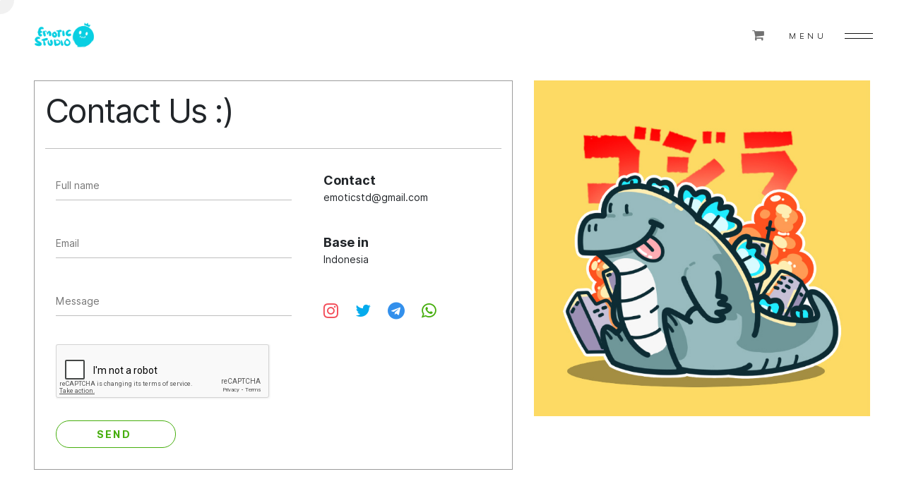

--- FILE ---
content_type: text/html; charset=UTF-8
request_url: https://emoticstd.com/contact
body_size: 3010
content:
<!DOCTYPE html>
<html lang="en">
	<head>
		<meta charset="UTF-8">

		<link rel="profile" href="http://gmpg.org/xfn/11">
		<link rel="pingback" href="xmlrpc.php">	
		<meta name="viewport" content="width=device-width, initial-scale=1" />
		<meta name="description" content="Contact">
		<meta name="keywords" content="Contact">
		<meta name="csrf-token" content="4hew6bcfdQTlMK7gRO122IPchYbk3TeSKjqJWBvg" />	
		<title>Contact - emoticstd.com</title>
		
		<meta content="text/html; charset=utf-8" http-equiv="content-type">
		<meta charset="UTF-8">
		<meta content="width=device-width, initial-scale=1, shrink-to-fit=no" name="viewport">
		<meta content="ie=edge" http-equiv="X-UA-Compatible">
		<link href="https://emoticstd.com/assets/front/css/main.bundle.css" rel="stylesheet" type="text/css">
		<link href="https://emoticstd.com/assets/front/css/custom.css?v=381672955" rel="stylesheet" type="text/css">
		<link href="https://emoticstd.com/assets/front/css/mobile.css?v=907081081" rel="stylesheet" type="text/css">
		<link href="https://emoticstd.com/assets/front/css/font-awesome.css" rel="stylesheet" type="text/css">
		<link href="https://fonts.googleapis.com/css2?family=Lexend+Giga&amp;display=swap" rel="stylesheet">
		<link href="https://emoticstd.com/assets/front/images/logo-icon.png" rel="apple-touch-icon" sizes="180x180">
		<link href="https://emoticstd.com/assets/front/images/logo-icon.png" rel="icon" sizes="32x32" type="image/png">
		<link href="https://emoticstd.com/assets/front/images/logo-icon.png" rel="icon" sizes="16x16" type="image/png">
		<link href="https://emoticstd.com/assets/front/images/site.webmanifest" rel="manifest">
		<link href="https://emoticstd.com/assets/front/favicon/safari-pinned-tab.svg" rel="mask-icon">
		<meta content="#999999" name="msapplication-TileColor">
		<meta content="#999999" name="theme-color">
		<link rel="stylesheet" href="//code.jquery.com/ui/1.12.1/themes/smoothness/jquery-ui.css">

        <meta property="og:title" content="Emotic Studio - Our idea is precious!">
        <meta property="og:type" content="website">
        <meta property="og:image" content="https://emoticstd.com/assets/front/images/emotic-logo-white.png">
        <meta property="og:image:type" content="image/jpeg" /> 
        <meta property="og:image:width" content="200" /> 
        <meta property="og:image:height" content="200" />
        <meta property="og:url" content="https://emoticstd.com/">
        <meta property="og:description" content="A creative agency based in Indonesia. We do live art, illustration, twitch panels, NFTs, and everything in between">
        <meta property="og:site_name" content="emoticstd">


		
	</head>

	<body>        
		<header class="fixed-top ">
    <div class="navbar">
        <a class="navbar-brand" href="https://emoticstd.com">
            <img alt="emoticstd" class="default" src="https://emoticstd.com/assets/front/images/emotic-logo-black.png">
            <img alt="emoticstd" class="inverted" src="https://emoticstd.com/assets/front/images/emotic-logo-white.png">
        </a>
        <div style="position: absolute; right: 170px;">
            <a href="https://emoticstd.com/cart">
                <i class="fa fa-shopping-cart f18 color-abu"></i>
                                <sup class="cartku">
                    
                </sup>  
            </a>
        </div>
        <button class="navbar-toggler" data-target="#navbar" data-toggle="collapse" type="button">
            <span class="toggle-label">menu</span>
            <span class="toggle-label-close">close </span>
            <span class="toggle-icon">
                <span class="line"></span>
                <span class="line"></span>
            </span>
        </button>
    </div>
    <ul id="nav">
        
        
        <li class="nav-item active">
            <a class="nav-link" href="https://emoticstd.com/pre-made">Pre Made</a>
        </li>
        <li class="nav-item dropdown">
            <a class="nav-link dropdown-toggle" data-toggle="dropdown" href="#" role="button">sub shop </a>
            <div class="dropdown-menu">
                <a class="nav-link" href="https://emoticstd.com/sub-shop/pejwan">pejwan</a>
                <a class="nav-link" href="https://emoticstd.com/sub-shop/bright">bright</a>
            </div>
        </li>
        
        
        
        <li class="nav-item active">
            <a class="nav-link" href="https://emoticstd.com/contact">contact </a>
        </li>
        <li class="nav-item active">
            <a class="nav-link" href="https://emoticstd.com/member/login">
                                     login                             </a>
        </li>
        <li class="nav-item dropdown">
            <a class="nav-link dropdown-toggle" data-toggle="dropdown" href="#" role="button">language </a>
            <div class="dropdown-menu">
                <span class="dropdown-item bahasaen">english - EN</span>
                <span class="dropdown-item bahasaid">indonesia - ID</span>
            </div>
        </li>
    </ul>
</header>			<main class='mt50'>
	   
		<div class="container-fluid py-6">
            <div class="row">
				<div class="col-md-7 col-12">
					<div class="box p15" style="border: 1px solid #9b9b9b;height: 100%;">
						<h1 class="mt25">Contact Us :) </h1>
						<hr class="mt25" style="border-color:#bfbfbf ">
						<div class="row">
							<div class="col-md-7 col-12">
								<form action="https://emoticstd.com/sendcontact" method="POST" class="formcontact" style="width: 100%">
									<input type="hidden" name="_token" value="4hew6bcfdQTlMK7gRO122IPchYbk3TeSKjqJWBvg">
									<input type="text" name="nama" placeholder="Full name ">
									<input type="email" name="email" placeholder="Email">
									<input type="text" name="message" placeholder="Message ">
									<div class="g-recaptcha" data-sitekey="6Le_EdsaAAAAAHPGSeyNVwaPHzOSSPNIjESkeXSt"></div>
									<input type="submit" value="Send " class="btn btn-success-line btn-round mt30" style="width: 170px">
								</form>
								
							</div>
							<div class="col-md-5 col-12">
								<div class="mt15"></div>
								<b class="f18 mt12">Contact </b><br>
								<span>emoticstd@gmail.com</span> 
								<div class="mt40"></div>
								<b class="f18 mt12">Base in </b><br>
								<span>Indonesia</span>
								<div class="mt50"></div>
								<a target='blank' href="https://www.instagram.com/emoticstudio/"><i class="fa mr20 fa-instagram f24" style='color: #f34c58'></i></a>
								<a target='blank' href="https://twitter.com/emoticstudio"><i class="fa mr20 fa-twitter f24" style='color: #04abed'></i></a>
								<a target='blank' href="https://t.me/emoticstd"><i class="fa mr20 fa-telegram f24"  style='color:rgb(51, 144, 236)'></i></a>
								<a target='blank' href="https://wa.me/+62895400810108"><i class="fa fa-whatsapp f24" style='color:#46ae0d'></i></a>
							</div>
						</div>
					</div>
				</div>
				<div class="col-md-5 col-12">
					<div class="mob mb30"></div>
					<img src="https://emoticstd.com/assets/front/img/contact.png" width="100%">
				</div>
			</div>
        </div>
	</main> 
		<footer class="alt-footer mt150">
    <div class="container">
        <div class="row">
            <div class="col-sm-3 text-left des">
                <div class="social">
                    <a class="trigger" href="#">Follow</a>
                    <ul class="social-nav">
                        <li>
                            <a href="https://www.instagram.com/emoticstudio/">Instagram</a>
                        </li>
                        <li>
                            <a href="https://twitter.com/emoticstudio">Twitter</a>
                        </li>
                        <li>
                            <a href="https://www.youtube.com/channel/UCZpdmA7DZeNHALArf-yCeFA">youtube</a>
                        </li>
                        <li>
                            <a href="https://www.behance.net/emotic-studio">behance</a>
                        </li>
                    </ul>
                </div>
            </div>
            <div class="col-sm-3 text-center mob">
                <div class="social">
                    <a class="trigger" href="#">Follow</a>
                    <ul class="social-nav mob">
                        <li>
                            <a href="https://www.instagram.com/emoticstudio/">Instagram</a>
                        </li>
                        <li>
                            <a href="https://twitter.com/emoticstudio">Twitter</a>
                        </li>
                        <li>
                            <a href="https://www.youtube.com/channel/UCZpdmA7DZeNHALArf-yCeFA">youtube</a>
                        </li>
                        <li>
                            <a href="https://www.behance.net/emotic-studio">behance</a>
                        </li>
                    </ul>
                </div>
            </div>
            <div class="col-sm-6 copy text-center">
                2020 &copy; Nikuta. All rights reserved
            </div>
            <div class="col-sm-3 text-right">
                <div id="back-top" class="backtop-shown"></div>
            </div>
        </div>
    </div>
</footer> 		
	</body>

		
	<script src="https://emoticstd.com/assets/front/js/main.bundle.js"></script>
	<script src="https://ajax.googleapis.com/ajax/libs/jquery/1/jquery.min.js"></script>
	<script>
		$(document).ready(function () {
			$("#sort").change(function (e) { 
				$(".find").html('');
				var sort     = 'sort=';
                var url     = window.location.pathname;
                if($('#sort').val() !== ''){
                    var sort = "&sortby=" + $('#sort').val();
                }
				$.ajax({
					type: "GET",
					url: "https://emoticstd.com/pre-made/findready",
					data: {
						id	:	$(this).val(),
						sortby  : $(this).val()
					},
					success: function(htmlku) {
						$(".find").html(htmlku.data);
						window.history.pushState("object or string", "Title", url+"?"+sort);
					}
				});
			});
		});
		$("#back-top").click(function () {
			$("html, body").animate({scrollTop: 0}, 1000);
		});
		$('.bahasaid').on('click',function() {
			var data = 'id';
			//alert(id);
			$.ajax({
				type: "GET",
				url: "https://emoticstd.com/bahasaid",
				data: {id:data},
				success: function(html) {
					// alert('asasas');
					location.reload();
				}
			});
		});
		$('.bahasaen').on('click',function() {
			var data = 'en';
			//alert(id);
			$.ajax({
				type: "GET",
				url: "https://emoticstd.com/bahasaen",
				data: {id:data},
				success: function(html) {
					// alert('asasas');
					location.reload();
				}
			});
		});
	</script>
    <script src="https://www.google.com/recaptcha/api.js" async defer></script>
<script>
    $(document).ready(function () {
       $(".ajax-notif").delay(5000).fadeOut();  
    });
</script>
</html>



--- FILE ---
content_type: text/html; charset=utf-8
request_url: https://www.google.com/recaptcha/api2/anchor?ar=1&k=6Le_EdsaAAAAAHPGSeyNVwaPHzOSSPNIjESkeXSt&co=aHR0cHM6Ly9lbW90aWNzdGQuY29tOjQ0Mw..&hl=en&v=N67nZn4AqZkNcbeMu4prBgzg&size=normal&anchor-ms=20000&execute-ms=30000&cb=849gjv5yfd7h
body_size: 49400
content:
<!DOCTYPE HTML><html dir="ltr" lang="en"><head><meta http-equiv="Content-Type" content="text/html; charset=UTF-8">
<meta http-equiv="X-UA-Compatible" content="IE=edge">
<title>reCAPTCHA</title>
<style type="text/css">
/* cyrillic-ext */
@font-face {
  font-family: 'Roboto';
  font-style: normal;
  font-weight: 400;
  font-stretch: 100%;
  src: url(//fonts.gstatic.com/s/roboto/v48/KFO7CnqEu92Fr1ME7kSn66aGLdTylUAMa3GUBHMdazTgWw.woff2) format('woff2');
  unicode-range: U+0460-052F, U+1C80-1C8A, U+20B4, U+2DE0-2DFF, U+A640-A69F, U+FE2E-FE2F;
}
/* cyrillic */
@font-face {
  font-family: 'Roboto';
  font-style: normal;
  font-weight: 400;
  font-stretch: 100%;
  src: url(//fonts.gstatic.com/s/roboto/v48/KFO7CnqEu92Fr1ME7kSn66aGLdTylUAMa3iUBHMdazTgWw.woff2) format('woff2');
  unicode-range: U+0301, U+0400-045F, U+0490-0491, U+04B0-04B1, U+2116;
}
/* greek-ext */
@font-face {
  font-family: 'Roboto';
  font-style: normal;
  font-weight: 400;
  font-stretch: 100%;
  src: url(//fonts.gstatic.com/s/roboto/v48/KFO7CnqEu92Fr1ME7kSn66aGLdTylUAMa3CUBHMdazTgWw.woff2) format('woff2');
  unicode-range: U+1F00-1FFF;
}
/* greek */
@font-face {
  font-family: 'Roboto';
  font-style: normal;
  font-weight: 400;
  font-stretch: 100%;
  src: url(//fonts.gstatic.com/s/roboto/v48/KFO7CnqEu92Fr1ME7kSn66aGLdTylUAMa3-UBHMdazTgWw.woff2) format('woff2');
  unicode-range: U+0370-0377, U+037A-037F, U+0384-038A, U+038C, U+038E-03A1, U+03A3-03FF;
}
/* math */
@font-face {
  font-family: 'Roboto';
  font-style: normal;
  font-weight: 400;
  font-stretch: 100%;
  src: url(//fonts.gstatic.com/s/roboto/v48/KFO7CnqEu92Fr1ME7kSn66aGLdTylUAMawCUBHMdazTgWw.woff2) format('woff2');
  unicode-range: U+0302-0303, U+0305, U+0307-0308, U+0310, U+0312, U+0315, U+031A, U+0326-0327, U+032C, U+032F-0330, U+0332-0333, U+0338, U+033A, U+0346, U+034D, U+0391-03A1, U+03A3-03A9, U+03B1-03C9, U+03D1, U+03D5-03D6, U+03F0-03F1, U+03F4-03F5, U+2016-2017, U+2034-2038, U+203C, U+2040, U+2043, U+2047, U+2050, U+2057, U+205F, U+2070-2071, U+2074-208E, U+2090-209C, U+20D0-20DC, U+20E1, U+20E5-20EF, U+2100-2112, U+2114-2115, U+2117-2121, U+2123-214F, U+2190, U+2192, U+2194-21AE, U+21B0-21E5, U+21F1-21F2, U+21F4-2211, U+2213-2214, U+2216-22FF, U+2308-230B, U+2310, U+2319, U+231C-2321, U+2336-237A, U+237C, U+2395, U+239B-23B7, U+23D0, U+23DC-23E1, U+2474-2475, U+25AF, U+25B3, U+25B7, U+25BD, U+25C1, U+25CA, U+25CC, U+25FB, U+266D-266F, U+27C0-27FF, U+2900-2AFF, U+2B0E-2B11, U+2B30-2B4C, U+2BFE, U+3030, U+FF5B, U+FF5D, U+1D400-1D7FF, U+1EE00-1EEFF;
}
/* symbols */
@font-face {
  font-family: 'Roboto';
  font-style: normal;
  font-weight: 400;
  font-stretch: 100%;
  src: url(//fonts.gstatic.com/s/roboto/v48/KFO7CnqEu92Fr1ME7kSn66aGLdTylUAMaxKUBHMdazTgWw.woff2) format('woff2');
  unicode-range: U+0001-000C, U+000E-001F, U+007F-009F, U+20DD-20E0, U+20E2-20E4, U+2150-218F, U+2190, U+2192, U+2194-2199, U+21AF, U+21E6-21F0, U+21F3, U+2218-2219, U+2299, U+22C4-22C6, U+2300-243F, U+2440-244A, U+2460-24FF, U+25A0-27BF, U+2800-28FF, U+2921-2922, U+2981, U+29BF, U+29EB, U+2B00-2BFF, U+4DC0-4DFF, U+FFF9-FFFB, U+10140-1018E, U+10190-1019C, U+101A0, U+101D0-101FD, U+102E0-102FB, U+10E60-10E7E, U+1D2C0-1D2D3, U+1D2E0-1D37F, U+1F000-1F0FF, U+1F100-1F1AD, U+1F1E6-1F1FF, U+1F30D-1F30F, U+1F315, U+1F31C, U+1F31E, U+1F320-1F32C, U+1F336, U+1F378, U+1F37D, U+1F382, U+1F393-1F39F, U+1F3A7-1F3A8, U+1F3AC-1F3AF, U+1F3C2, U+1F3C4-1F3C6, U+1F3CA-1F3CE, U+1F3D4-1F3E0, U+1F3ED, U+1F3F1-1F3F3, U+1F3F5-1F3F7, U+1F408, U+1F415, U+1F41F, U+1F426, U+1F43F, U+1F441-1F442, U+1F444, U+1F446-1F449, U+1F44C-1F44E, U+1F453, U+1F46A, U+1F47D, U+1F4A3, U+1F4B0, U+1F4B3, U+1F4B9, U+1F4BB, U+1F4BF, U+1F4C8-1F4CB, U+1F4D6, U+1F4DA, U+1F4DF, U+1F4E3-1F4E6, U+1F4EA-1F4ED, U+1F4F7, U+1F4F9-1F4FB, U+1F4FD-1F4FE, U+1F503, U+1F507-1F50B, U+1F50D, U+1F512-1F513, U+1F53E-1F54A, U+1F54F-1F5FA, U+1F610, U+1F650-1F67F, U+1F687, U+1F68D, U+1F691, U+1F694, U+1F698, U+1F6AD, U+1F6B2, U+1F6B9-1F6BA, U+1F6BC, U+1F6C6-1F6CF, U+1F6D3-1F6D7, U+1F6E0-1F6EA, U+1F6F0-1F6F3, U+1F6F7-1F6FC, U+1F700-1F7FF, U+1F800-1F80B, U+1F810-1F847, U+1F850-1F859, U+1F860-1F887, U+1F890-1F8AD, U+1F8B0-1F8BB, U+1F8C0-1F8C1, U+1F900-1F90B, U+1F93B, U+1F946, U+1F984, U+1F996, U+1F9E9, U+1FA00-1FA6F, U+1FA70-1FA7C, U+1FA80-1FA89, U+1FA8F-1FAC6, U+1FACE-1FADC, U+1FADF-1FAE9, U+1FAF0-1FAF8, U+1FB00-1FBFF;
}
/* vietnamese */
@font-face {
  font-family: 'Roboto';
  font-style: normal;
  font-weight: 400;
  font-stretch: 100%;
  src: url(//fonts.gstatic.com/s/roboto/v48/KFO7CnqEu92Fr1ME7kSn66aGLdTylUAMa3OUBHMdazTgWw.woff2) format('woff2');
  unicode-range: U+0102-0103, U+0110-0111, U+0128-0129, U+0168-0169, U+01A0-01A1, U+01AF-01B0, U+0300-0301, U+0303-0304, U+0308-0309, U+0323, U+0329, U+1EA0-1EF9, U+20AB;
}
/* latin-ext */
@font-face {
  font-family: 'Roboto';
  font-style: normal;
  font-weight: 400;
  font-stretch: 100%;
  src: url(//fonts.gstatic.com/s/roboto/v48/KFO7CnqEu92Fr1ME7kSn66aGLdTylUAMa3KUBHMdazTgWw.woff2) format('woff2');
  unicode-range: U+0100-02BA, U+02BD-02C5, U+02C7-02CC, U+02CE-02D7, U+02DD-02FF, U+0304, U+0308, U+0329, U+1D00-1DBF, U+1E00-1E9F, U+1EF2-1EFF, U+2020, U+20A0-20AB, U+20AD-20C0, U+2113, U+2C60-2C7F, U+A720-A7FF;
}
/* latin */
@font-face {
  font-family: 'Roboto';
  font-style: normal;
  font-weight: 400;
  font-stretch: 100%;
  src: url(//fonts.gstatic.com/s/roboto/v48/KFO7CnqEu92Fr1ME7kSn66aGLdTylUAMa3yUBHMdazQ.woff2) format('woff2');
  unicode-range: U+0000-00FF, U+0131, U+0152-0153, U+02BB-02BC, U+02C6, U+02DA, U+02DC, U+0304, U+0308, U+0329, U+2000-206F, U+20AC, U+2122, U+2191, U+2193, U+2212, U+2215, U+FEFF, U+FFFD;
}
/* cyrillic-ext */
@font-face {
  font-family: 'Roboto';
  font-style: normal;
  font-weight: 500;
  font-stretch: 100%;
  src: url(//fonts.gstatic.com/s/roboto/v48/KFO7CnqEu92Fr1ME7kSn66aGLdTylUAMa3GUBHMdazTgWw.woff2) format('woff2');
  unicode-range: U+0460-052F, U+1C80-1C8A, U+20B4, U+2DE0-2DFF, U+A640-A69F, U+FE2E-FE2F;
}
/* cyrillic */
@font-face {
  font-family: 'Roboto';
  font-style: normal;
  font-weight: 500;
  font-stretch: 100%;
  src: url(//fonts.gstatic.com/s/roboto/v48/KFO7CnqEu92Fr1ME7kSn66aGLdTylUAMa3iUBHMdazTgWw.woff2) format('woff2');
  unicode-range: U+0301, U+0400-045F, U+0490-0491, U+04B0-04B1, U+2116;
}
/* greek-ext */
@font-face {
  font-family: 'Roboto';
  font-style: normal;
  font-weight: 500;
  font-stretch: 100%;
  src: url(//fonts.gstatic.com/s/roboto/v48/KFO7CnqEu92Fr1ME7kSn66aGLdTylUAMa3CUBHMdazTgWw.woff2) format('woff2');
  unicode-range: U+1F00-1FFF;
}
/* greek */
@font-face {
  font-family: 'Roboto';
  font-style: normal;
  font-weight: 500;
  font-stretch: 100%;
  src: url(//fonts.gstatic.com/s/roboto/v48/KFO7CnqEu92Fr1ME7kSn66aGLdTylUAMa3-UBHMdazTgWw.woff2) format('woff2');
  unicode-range: U+0370-0377, U+037A-037F, U+0384-038A, U+038C, U+038E-03A1, U+03A3-03FF;
}
/* math */
@font-face {
  font-family: 'Roboto';
  font-style: normal;
  font-weight: 500;
  font-stretch: 100%;
  src: url(//fonts.gstatic.com/s/roboto/v48/KFO7CnqEu92Fr1ME7kSn66aGLdTylUAMawCUBHMdazTgWw.woff2) format('woff2');
  unicode-range: U+0302-0303, U+0305, U+0307-0308, U+0310, U+0312, U+0315, U+031A, U+0326-0327, U+032C, U+032F-0330, U+0332-0333, U+0338, U+033A, U+0346, U+034D, U+0391-03A1, U+03A3-03A9, U+03B1-03C9, U+03D1, U+03D5-03D6, U+03F0-03F1, U+03F4-03F5, U+2016-2017, U+2034-2038, U+203C, U+2040, U+2043, U+2047, U+2050, U+2057, U+205F, U+2070-2071, U+2074-208E, U+2090-209C, U+20D0-20DC, U+20E1, U+20E5-20EF, U+2100-2112, U+2114-2115, U+2117-2121, U+2123-214F, U+2190, U+2192, U+2194-21AE, U+21B0-21E5, U+21F1-21F2, U+21F4-2211, U+2213-2214, U+2216-22FF, U+2308-230B, U+2310, U+2319, U+231C-2321, U+2336-237A, U+237C, U+2395, U+239B-23B7, U+23D0, U+23DC-23E1, U+2474-2475, U+25AF, U+25B3, U+25B7, U+25BD, U+25C1, U+25CA, U+25CC, U+25FB, U+266D-266F, U+27C0-27FF, U+2900-2AFF, U+2B0E-2B11, U+2B30-2B4C, U+2BFE, U+3030, U+FF5B, U+FF5D, U+1D400-1D7FF, U+1EE00-1EEFF;
}
/* symbols */
@font-face {
  font-family: 'Roboto';
  font-style: normal;
  font-weight: 500;
  font-stretch: 100%;
  src: url(//fonts.gstatic.com/s/roboto/v48/KFO7CnqEu92Fr1ME7kSn66aGLdTylUAMaxKUBHMdazTgWw.woff2) format('woff2');
  unicode-range: U+0001-000C, U+000E-001F, U+007F-009F, U+20DD-20E0, U+20E2-20E4, U+2150-218F, U+2190, U+2192, U+2194-2199, U+21AF, U+21E6-21F0, U+21F3, U+2218-2219, U+2299, U+22C4-22C6, U+2300-243F, U+2440-244A, U+2460-24FF, U+25A0-27BF, U+2800-28FF, U+2921-2922, U+2981, U+29BF, U+29EB, U+2B00-2BFF, U+4DC0-4DFF, U+FFF9-FFFB, U+10140-1018E, U+10190-1019C, U+101A0, U+101D0-101FD, U+102E0-102FB, U+10E60-10E7E, U+1D2C0-1D2D3, U+1D2E0-1D37F, U+1F000-1F0FF, U+1F100-1F1AD, U+1F1E6-1F1FF, U+1F30D-1F30F, U+1F315, U+1F31C, U+1F31E, U+1F320-1F32C, U+1F336, U+1F378, U+1F37D, U+1F382, U+1F393-1F39F, U+1F3A7-1F3A8, U+1F3AC-1F3AF, U+1F3C2, U+1F3C4-1F3C6, U+1F3CA-1F3CE, U+1F3D4-1F3E0, U+1F3ED, U+1F3F1-1F3F3, U+1F3F5-1F3F7, U+1F408, U+1F415, U+1F41F, U+1F426, U+1F43F, U+1F441-1F442, U+1F444, U+1F446-1F449, U+1F44C-1F44E, U+1F453, U+1F46A, U+1F47D, U+1F4A3, U+1F4B0, U+1F4B3, U+1F4B9, U+1F4BB, U+1F4BF, U+1F4C8-1F4CB, U+1F4D6, U+1F4DA, U+1F4DF, U+1F4E3-1F4E6, U+1F4EA-1F4ED, U+1F4F7, U+1F4F9-1F4FB, U+1F4FD-1F4FE, U+1F503, U+1F507-1F50B, U+1F50D, U+1F512-1F513, U+1F53E-1F54A, U+1F54F-1F5FA, U+1F610, U+1F650-1F67F, U+1F687, U+1F68D, U+1F691, U+1F694, U+1F698, U+1F6AD, U+1F6B2, U+1F6B9-1F6BA, U+1F6BC, U+1F6C6-1F6CF, U+1F6D3-1F6D7, U+1F6E0-1F6EA, U+1F6F0-1F6F3, U+1F6F7-1F6FC, U+1F700-1F7FF, U+1F800-1F80B, U+1F810-1F847, U+1F850-1F859, U+1F860-1F887, U+1F890-1F8AD, U+1F8B0-1F8BB, U+1F8C0-1F8C1, U+1F900-1F90B, U+1F93B, U+1F946, U+1F984, U+1F996, U+1F9E9, U+1FA00-1FA6F, U+1FA70-1FA7C, U+1FA80-1FA89, U+1FA8F-1FAC6, U+1FACE-1FADC, U+1FADF-1FAE9, U+1FAF0-1FAF8, U+1FB00-1FBFF;
}
/* vietnamese */
@font-face {
  font-family: 'Roboto';
  font-style: normal;
  font-weight: 500;
  font-stretch: 100%;
  src: url(//fonts.gstatic.com/s/roboto/v48/KFO7CnqEu92Fr1ME7kSn66aGLdTylUAMa3OUBHMdazTgWw.woff2) format('woff2');
  unicode-range: U+0102-0103, U+0110-0111, U+0128-0129, U+0168-0169, U+01A0-01A1, U+01AF-01B0, U+0300-0301, U+0303-0304, U+0308-0309, U+0323, U+0329, U+1EA0-1EF9, U+20AB;
}
/* latin-ext */
@font-face {
  font-family: 'Roboto';
  font-style: normal;
  font-weight: 500;
  font-stretch: 100%;
  src: url(//fonts.gstatic.com/s/roboto/v48/KFO7CnqEu92Fr1ME7kSn66aGLdTylUAMa3KUBHMdazTgWw.woff2) format('woff2');
  unicode-range: U+0100-02BA, U+02BD-02C5, U+02C7-02CC, U+02CE-02D7, U+02DD-02FF, U+0304, U+0308, U+0329, U+1D00-1DBF, U+1E00-1E9F, U+1EF2-1EFF, U+2020, U+20A0-20AB, U+20AD-20C0, U+2113, U+2C60-2C7F, U+A720-A7FF;
}
/* latin */
@font-face {
  font-family: 'Roboto';
  font-style: normal;
  font-weight: 500;
  font-stretch: 100%;
  src: url(//fonts.gstatic.com/s/roboto/v48/KFO7CnqEu92Fr1ME7kSn66aGLdTylUAMa3yUBHMdazQ.woff2) format('woff2');
  unicode-range: U+0000-00FF, U+0131, U+0152-0153, U+02BB-02BC, U+02C6, U+02DA, U+02DC, U+0304, U+0308, U+0329, U+2000-206F, U+20AC, U+2122, U+2191, U+2193, U+2212, U+2215, U+FEFF, U+FFFD;
}
/* cyrillic-ext */
@font-face {
  font-family: 'Roboto';
  font-style: normal;
  font-weight: 900;
  font-stretch: 100%;
  src: url(//fonts.gstatic.com/s/roboto/v48/KFO7CnqEu92Fr1ME7kSn66aGLdTylUAMa3GUBHMdazTgWw.woff2) format('woff2');
  unicode-range: U+0460-052F, U+1C80-1C8A, U+20B4, U+2DE0-2DFF, U+A640-A69F, U+FE2E-FE2F;
}
/* cyrillic */
@font-face {
  font-family: 'Roboto';
  font-style: normal;
  font-weight: 900;
  font-stretch: 100%;
  src: url(//fonts.gstatic.com/s/roboto/v48/KFO7CnqEu92Fr1ME7kSn66aGLdTylUAMa3iUBHMdazTgWw.woff2) format('woff2');
  unicode-range: U+0301, U+0400-045F, U+0490-0491, U+04B0-04B1, U+2116;
}
/* greek-ext */
@font-face {
  font-family: 'Roboto';
  font-style: normal;
  font-weight: 900;
  font-stretch: 100%;
  src: url(//fonts.gstatic.com/s/roboto/v48/KFO7CnqEu92Fr1ME7kSn66aGLdTylUAMa3CUBHMdazTgWw.woff2) format('woff2');
  unicode-range: U+1F00-1FFF;
}
/* greek */
@font-face {
  font-family: 'Roboto';
  font-style: normal;
  font-weight: 900;
  font-stretch: 100%;
  src: url(//fonts.gstatic.com/s/roboto/v48/KFO7CnqEu92Fr1ME7kSn66aGLdTylUAMa3-UBHMdazTgWw.woff2) format('woff2');
  unicode-range: U+0370-0377, U+037A-037F, U+0384-038A, U+038C, U+038E-03A1, U+03A3-03FF;
}
/* math */
@font-face {
  font-family: 'Roboto';
  font-style: normal;
  font-weight: 900;
  font-stretch: 100%;
  src: url(//fonts.gstatic.com/s/roboto/v48/KFO7CnqEu92Fr1ME7kSn66aGLdTylUAMawCUBHMdazTgWw.woff2) format('woff2');
  unicode-range: U+0302-0303, U+0305, U+0307-0308, U+0310, U+0312, U+0315, U+031A, U+0326-0327, U+032C, U+032F-0330, U+0332-0333, U+0338, U+033A, U+0346, U+034D, U+0391-03A1, U+03A3-03A9, U+03B1-03C9, U+03D1, U+03D5-03D6, U+03F0-03F1, U+03F4-03F5, U+2016-2017, U+2034-2038, U+203C, U+2040, U+2043, U+2047, U+2050, U+2057, U+205F, U+2070-2071, U+2074-208E, U+2090-209C, U+20D0-20DC, U+20E1, U+20E5-20EF, U+2100-2112, U+2114-2115, U+2117-2121, U+2123-214F, U+2190, U+2192, U+2194-21AE, U+21B0-21E5, U+21F1-21F2, U+21F4-2211, U+2213-2214, U+2216-22FF, U+2308-230B, U+2310, U+2319, U+231C-2321, U+2336-237A, U+237C, U+2395, U+239B-23B7, U+23D0, U+23DC-23E1, U+2474-2475, U+25AF, U+25B3, U+25B7, U+25BD, U+25C1, U+25CA, U+25CC, U+25FB, U+266D-266F, U+27C0-27FF, U+2900-2AFF, U+2B0E-2B11, U+2B30-2B4C, U+2BFE, U+3030, U+FF5B, U+FF5D, U+1D400-1D7FF, U+1EE00-1EEFF;
}
/* symbols */
@font-face {
  font-family: 'Roboto';
  font-style: normal;
  font-weight: 900;
  font-stretch: 100%;
  src: url(//fonts.gstatic.com/s/roboto/v48/KFO7CnqEu92Fr1ME7kSn66aGLdTylUAMaxKUBHMdazTgWw.woff2) format('woff2');
  unicode-range: U+0001-000C, U+000E-001F, U+007F-009F, U+20DD-20E0, U+20E2-20E4, U+2150-218F, U+2190, U+2192, U+2194-2199, U+21AF, U+21E6-21F0, U+21F3, U+2218-2219, U+2299, U+22C4-22C6, U+2300-243F, U+2440-244A, U+2460-24FF, U+25A0-27BF, U+2800-28FF, U+2921-2922, U+2981, U+29BF, U+29EB, U+2B00-2BFF, U+4DC0-4DFF, U+FFF9-FFFB, U+10140-1018E, U+10190-1019C, U+101A0, U+101D0-101FD, U+102E0-102FB, U+10E60-10E7E, U+1D2C0-1D2D3, U+1D2E0-1D37F, U+1F000-1F0FF, U+1F100-1F1AD, U+1F1E6-1F1FF, U+1F30D-1F30F, U+1F315, U+1F31C, U+1F31E, U+1F320-1F32C, U+1F336, U+1F378, U+1F37D, U+1F382, U+1F393-1F39F, U+1F3A7-1F3A8, U+1F3AC-1F3AF, U+1F3C2, U+1F3C4-1F3C6, U+1F3CA-1F3CE, U+1F3D4-1F3E0, U+1F3ED, U+1F3F1-1F3F3, U+1F3F5-1F3F7, U+1F408, U+1F415, U+1F41F, U+1F426, U+1F43F, U+1F441-1F442, U+1F444, U+1F446-1F449, U+1F44C-1F44E, U+1F453, U+1F46A, U+1F47D, U+1F4A3, U+1F4B0, U+1F4B3, U+1F4B9, U+1F4BB, U+1F4BF, U+1F4C8-1F4CB, U+1F4D6, U+1F4DA, U+1F4DF, U+1F4E3-1F4E6, U+1F4EA-1F4ED, U+1F4F7, U+1F4F9-1F4FB, U+1F4FD-1F4FE, U+1F503, U+1F507-1F50B, U+1F50D, U+1F512-1F513, U+1F53E-1F54A, U+1F54F-1F5FA, U+1F610, U+1F650-1F67F, U+1F687, U+1F68D, U+1F691, U+1F694, U+1F698, U+1F6AD, U+1F6B2, U+1F6B9-1F6BA, U+1F6BC, U+1F6C6-1F6CF, U+1F6D3-1F6D7, U+1F6E0-1F6EA, U+1F6F0-1F6F3, U+1F6F7-1F6FC, U+1F700-1F7FF, U+1F800-1F80B, U+1F810-1F847, U+1F850-1F859, U+1F860-1F887, U+1F890-1F8AD, U+1F8B0-1F8BB, U+1F8C0-1F8C1, U+1F900-1F90B, U+1F93B, U+1F946, U+1F984, U+1F996, U+1F9E9, U+1FA00-1FA6F, U+1FA70-1FA7C, U+1FA80-1FA89, U+1FA8F-1FAC6, U+1FACE-1FADC, U+1FADF-1FAE9, U+1FAF0-1FAF8, U+1FB00-1FBFF;
}
/* vietnamese */
@font-face {
  font-family: 'Roboto';
  font-style: normal;
  font-weight: 900;
  font-stretch: 100%;
  src: url(//fonts.gstatic.com/s/roboto/v48/KFO7CnqEu92Fr1ME7kSn66aGLdTylUAMa3OUBHMdazTgWw.woff2) format('woff2');
  unicode-range: U+0102-0103, U+0110-0111, U+0128-0129, U+0168-0169, U+01A0-01A1, U+01AF-01B0, U+0300-0301, U+0303-0304, U+0308-0309, U+0323, U+0329, U+1EA0-1EF9, U+20AB;
}
/* latin-ext */
@font-face {
  font-family: 'Roboto';
  font-style: normal;
  font-weight: 900;
  font-stretch: 100%;
  src: url(//fonts.gstatic.com/s/roboto/v48/KFO7CnqEu92Fr1ME7kSn66aGLdTylUAMa3KUBHMdazTgWw.woff2) format('woff2');
  unicode-range: U+0100-02BA, U+02BD-02C5, U+02C7-02CC, U+02CE-02D7, U+02DD-02FF, U+0304, U+0308, U+0329, U+1D00-1DBF, U+1E00-1E9F, U+1EF2-1EFF, U+2020, U+20A0-20AB, U+20AD-20C0, U+2113, U+2C60-2C7F, U+A720-A7FF;
}
/* latin */
@font-face {
  font-family: 'Roboto';
  font-style: normal;
  font-weight: 900;
  font-stretch: 100%;
  src: url(//fonts.gstatic.com/s/roboto/v48/KFO7CnqEu92Fr1ME7kSn66aGLdTylUAMa3yUBHMdazQ.woff2) format('woff2');
  unicode-range: U+0000-00FF, U+0131, U+0152-0153, U+02BB-02BC, U+02C6, U+02DA, U+02DC, U+0304, U+0308, U+0329, U+2000-206F, U+20AC, U+2122, U+2191, U+2193, U+2212, U+2215, U+FEFF, U+FFFD;
}

</style>
<link rel="stylesheet" type="text/css" href="https://www.gstatic.com/recaptcha/releases/N67nZn4AqZkNcbeMu4prBgzg/styles__ltr.css">
<script nonce="gfoXfd6jymRRyurgEsUN3Q" type="text/javascript">window['__recaptcha_api'] = 'https://www.google.com/recaptcha/api2/';</script>
<script type="text/javascript" src="https://www.gstatic.com/recaptcha/releases/N67nZn4AqZkNcbeMu4prBgzg/recaptcha__en.js" nonce="gfoXfd6jymRRyurgEsUN3Q">
      
    </script></head>
<body><div id="rc-anchor-alert" class="rc-anchor-alert"></div>
<input type="hidden" id="recaptcha-token" value="[base64]">
<script type="text/javascript" nonce="gfoXfd6jymRRyurgEsUN3Q">
      recaptcha.anchor.Main.init("[\x22ainput\x22,[\x22bgdata\x22,\x22\x22,\[base64]/[base64]/[base64]/ZyhXLGgpOnEoW04sMjEsbF0sVywwKSxoKSxmYWxzZSxmYWxzZSl9Y2F0Y2goayl7RygzNTgsVyk/[base64]/[base64]/[base64]/[base64]/[base64]/[base64]/[base64]/bmV3IEJbT10oRFswXSk6dz09Mj9uZXcgQltPXShEWzBdLERbMV0pOnc9PTM/bmV3IEJbT10oRFswXSxEWzFdLERbMl0pOnc9PTQ/[base64]/[base64]/[base64]/[base64]/[base64]\\u003d\x22,\[base64]\\u003d\\u003d\x22,\x22wrB8fsOVU8K0YAzDuCQpw7ZCw6jDnMK1McOQSRcdw43CsGlRw7/DuMO0wpjCsHklbCfCkMKgw7hwEHhDL8KRGiZ9w5h/wqYnQ13DrsOtHcO3woNjw7VUwpsrw4lEwpoDw7fCs1zCknsuJcOkGxcGXcOSJcObDxHCgQsfMGNkARo7LMKgwo1kw7UuwoHDksOBMcK7KMOPw4TCmcOJUWDDkMKPw6/DsB4qwrl4w7/Cu8KFCMKwAMOnCxZqwpV+S8OpKGEHwrzDuCbDqlZXwqR+PAbDvsKHNVZxHBPDlsOYwocrO8Kiw4/CiMOfw6jDkxMKWH3CnMKEwobDgVAcwp3DvsOnwqADwrvDvMKywpLCs8K8dxouwrLComXDpl4ewp/CmcKXwoUbMsKXw7dSPcKOwpQ4LsKLwoLCu8KyeMOAC8Kww4fCi1TDv8KTw5ETecOfE8KxYsOMw7zCmcONGcOcfRbDrhwyw6BRw4/DtsOlNcOcDsO9NsOzK28IZR3CqRbCj8KxGT55w7kxw5fDr01jOzPCigV4W8O/McO1w6TDpMORwp3CmxrCkXrDsmtuw4nCmRPCsMO8wo7DthvDu8KzwqNGw7d6w6Mew6QNDTvCvCHDkWczw5TCrz5SD8OCwqUwwq5dFsKLw5jCksOWLsKKwozDph3CnDrCgibDusKXNTUTwqdvSUc6wqDDslM1BgvClsK/D8KHCHXDosOUdMOzTMK2QFvDojXCn8OXeVskWsOOY8KlwrfDr2/Dm0EDwrrDu8OZY8Oxw6/CgUfDmcO+w4/DsMKQHsOawrXDsT5xw7RiF8K9w5fDiXNsfX3Dpj9Tw7/Cs8K2YsOlw63Dt8KOGMK3w4BvXMOXfsKkMcKLFHIwwpp3wq9uwoZowofDllJcwqhBQ3DCmlwewpDDhMOEHzgBb0JdRzLDr8OUwq3DshRmw7cwMi5tElt8wq0tcUw2MU8hFF/CqBpdw7nDpD7CucK7w6jCsmJrBWEmwoDDpFHCusO7w4pDw6JNw7PDgcKUwpMRVhzCl8KBwrY7wpRVwrTCrcKWw7vDrnFHTQRuw7x/FW4xeQfDu8K+wr92VWdHfVcvwq/CglDDp1HDoi7CqB3Dh8KpTgUxw5XDqjpww6HCm8OlHCvDi8O1dsKvwoJOfsKsw6RtJgDDoEjDk2LDhH1Zwq1xw581QcKhw60rwo5RESFGw6XCpDfDnFU6w7J5dDjCocKPYictwq0iX8OuUsOuwr/DncKNd0xIwoURwpwcF8OJw7EJOMKxw6JBdMKBwrdtecOGwrIlG8KiBMOZGsKpKsODacOiBD/CpMK8w6phwqHDtB7Cin3ClsKHwo8JdWgvM1fClcOwwp7DmCTCiMKnbMK5JTUMeMKUwoNQLsODwo0IeMOPwoVPWcO1KsO6w4cLPcKZNsOAwqPCiVBiw4gIdnfDp0PCtcKpwq/DglkFHDjDs8Oawp4tw67CvsOJw7jDqEPCrBsDIFksPcOAwrp7XMO7w4PChsKLXsK/HcKWwqw9wo/DvkjCtcKnRXUhCDvDiMKzB8OLwrrDo8KCT1TDrjDDl39Bw5PCoMOzw5ojwpPCu17DnlTDpSUcYWsaIMK+dMO7ZMOBw4EQwpcXJjLDukMnw61sCkTCusOTw55ZWsKfwr8vMm5gwqR5w6AvQcO2az3DvWx2YcORLBM/UsKMwo4Pw5XCn8OUfhXDmz/DgQnCpcOJFT3CqMOIw7rDhn3CiMOFwo/[base64]/CucK/cMKew4hVVcKnVxFSAFVDwoduw7h4A8O9bXbCqQYBOsOcw6zDp8Kzw7t8GgDDpsKsVFxXdMKtwrrCnsO0w7TDkMOAw5bDj8O9w7DDhmBxYcOqwpwfK38Qw7LCn13DhsOZw4rCocOuTMO5w7/CqsKTwqLDjhggwpx0acO/wo0lwo4HwonCr8OdT0zDklzCkW4LwpIvLcKSwp3DrsO6bsO9w7bCnsKBwq15EDLCk8KnwpbCtcKOalrDu39WwonDpx49w5TChizDolhaZ398XcKNG1llQV/DomLDr8Ojwq/CkMKEUU7CkG3CtBhhcwzCg8KPw4d9w5QCw61Rw7Ypdz7DkSXDiMKBAsKOAsKRamMUwqPCpypUw6nCpinCpsODScK7PhvCsMOOwpLDqcKCw44Hw4zCj8OPwo/CqXNvwpZXNHLDi8K2w4vCtcKYTAgaPzodwqt6UMKmwqV5DMOdwpzDrsO6wpHDpsKjw7dYw5jDgMOSw5xpwo16wobCpR4sfMKFW2NBworDgsOkwpx3w4p/w7rDiwMiaMKLLcO2MmghC1xUKl8udTPCgyHDrCLCr8KCwpE/wr/[base64]/OsKxShvDgMObDSDDgsKjwqnDssOaH8Kew7rDsV/CosO9XsKAwoENAH7DqMOkZ8K+wptVwpQ6w7IZOMOoc3d4w4lWw4kXTcK6w77DpTU0YMKtGQocwq/CssOhwpkvwr0ywrwwwrDDicK+TsOnMsOnwoVewpzCpl/CtsO0FklTQMOYFMKiDW1/[base64]/DuMKzwpjCoFHClMKocxNSQCTCmx/DncO3D8KCRCbCmMKfBnJ2ccOQcwTCucK2N8Orw5JAZHsTw5DDh8KUwpXDgisxw5XDqMK0OcKRDsO7eBPDumx1fhjDjnfCjD/DmjE2wrhqG8Orw6MHPMOeXcOrD8OiwowXA2zDicOHw70NIMO3wrpuwqvCnT11w6HDgzkYf2JfEAzCkMKywrVFwrvCrMO9w7Rkw6HDjmA1w7EiZ8KPQsKpR8KswpPCosKGLT7DkEFKwqwxwp5LwoAgw7txOcOjw7LCkjYOQMOwC0zDl8KNJlPDsFxqUx/DqDHDuUXDt8K/w5xjwq9OLwnDqx47wqXChsOHw6ZqYcK8cBDDoA3Cn8O/w4Q+T8OOw6dDX8Otwq/DoMKkw4jDlsKIwqtfw6QoccORwrITwpPCpTtgPcORw7PCmQImwqrCocO1PxBowrp5wr3Cp8OywpQXBMKmwpMSwrjDjcOLEMOaN8O1w40fIiLCucO4w71NDzbCnEvCgSUaw4TCl0QcwrDCgMOLF8KhFXk1w5vDosKhB2PDvMOkCzXDj2/DvjnCtRA4XsKIEMKMRMOAwpQ/w7QTw6DDjsKUwqjCpwXCh8Opwr4Iw5nDmUTDgl1WKTsNAjbCucKpwoYkLcO5wohbwowwwoEjX8Kfw7TCusOPVikxBcOFwpZDw7TCrzoGGsO2WW3CtcO/L8KUU8Ozw7hswp9gcsOYJ8K5NcOBwprDmMOyw7rDn8OgeizCgMOAw4Y7w6bDigptwrtrw6jDuz08w47CvyBew5/CrsKPOFMBB8KQw69zPULCsEzDtsObw6I7wrXCnQTDjsK7w6BUclgHw4Qnw6rCi8OqecKiwoTCt8K3w5t+woXCmsOGwqQlD8KBwoAQw4PCpSglMSc0w7/[base64]/CtQ7CqMKHwqbCi8KBLCrDgCXChMKmcsOGJF0GKkAyw7HDhsOPwqIcwo9jw71rw5FqJFh0MlIrwqvCiEBEHsOLwq7DuMK5YAfDpsKvUlEtwoJAaMO1w4LDlMOyw4BLGks9wqVfWcKtIRvDhsKBwo0jw4zDvMOEAsO+OMK9dMOOIsKGw7/CucOZwprDnWnCgsORU8OVwpIxH23DkwPCjsOgw4jCjcKBw4DCoWTChMOswocaScO5S8KPXV43w4BGw4Y5eHh3KsOvWjXDnx/Cr8OralDCiT3Dt0sKCcOowqzDmMORwpFNwr9Nw5BBAsOdasKCFMKrw4sSJ8K/woQObAHCl8KHN8Klw6/[base64]/CrSHCi8KUJsOZRcK8w4nDhsKPF8Kawp/DtMK0wq1dUBYow53Cl8K0wrcXS8OwTMKRwqF3esKJwr90wqDCm8OyesOPw5bCtsK7SFDDvAXDncKkw7fCrsKNRVp+OMO0fcOrwrQKwpUiLW1lDylywp3DlGXCmcK/Ij/[base64]/DtsOnwp/[base64]/[base64]/[base64]/Dv8Kow5vCrFAzwpfCs0HDkMO3IsKxwobCqcK7UTvDsWfDusK6SsKVw7/CrWBdwqHDoMOwwr4oMsKvQxzCv8K2SwB9w5zCvEUbW8Oiw4J6RsKLwqVNwocnwpU+wqwUKcKSw4/[base64]/CtMOIDC0JwpHCjzbClUBYwoERwoHCkUA/PTxYwrLDg8KwIsOdUWTCs1vDgcO7woPDt30aE8K+b0LDugfCtsO1wpBgXijCuMKaaSkJDwzChcOxwoFqwpLDg8Ouw7DClcOfwpDCpmnCtUQ2J1tPw7HCgsOnNW7DisOQwqM+wp/Cm8KBwp7CrMO/w7bCp8K2w7HCpcKIEMOBbMKxwprCnnp7w4PCriUtYcKJCABmFMO6w4YNwpNLw4nDnsOkM0R+wrosa8O1wpddw7vDsEjCgmHCi1EVwq/CvXx/w6p7M3XCk1LDnsO8PcKZdz40f8K0ZMO1NUbDqBLCrMKweBfDq8O0wqfCugYpdcOIUMOGw6MDeMOkw7HChTUbwpvCg8OmEDDDvVbCn8Kww5LDmgjDtBYRacKna33DlXbDqcOcw5coS8K+QSMIRsKjwrXCuS/DgMK6GsOWw4/DnsKBwqIjTGzCjGDDmH0Hw6B2w63DhsO7w4XDpsOsw7TDvFtDQsKyJEIUShnCu3oJwojDvXjCr1TCnsObwqp1w6QNMsKWfMKaQ8KswqtoQRXDssKPw4hSX8OfWRDCv8K4wo/[base64]/IBvCkzRnXW/CmnfCsXUGwqVOw47DgMKKw4LDk37DlcKAwrbCmsO1w55SG8OXL8OeEhFeNVAEYsO/[base64]/GsKawrEbG8O0wqPDvsOWw4jDnsK2worCrjvDnBPCt095G1LDmmvCpw7Cv8KkPMKmeFAHEXTCvMO8a3TCrMOOw7fDisOnJTw1wp/DqVHDo8Omw5JJw5twJsK6P8O+QMKbODXDtkbCvMKwHHNiw7VVwq9swqPDiH4VWUsdM8O2w6lDQgnCrcKYWcKeO8OPw5Jnw4PDjyjCiVfClHjDlsKhDcObDy9DRTRAZ8OCEMOiOMKgIXo5wpLCrnXDl8KLbMK1wo7DpsOew6tIF8K7wp/[base64]/[base64]/Cvw7DizvDjcOwegV4wq/DmUfDkT7CqcOxVGk8JcKFwq1tcEnDnsKPwovCtsK+QcK2woUeYF44XQ7DuyTCnMKgTMKJNTLDr19bYcOawotxw5tjwqLCuMOCwr/Cu8K2LcOyWxHDtsOkwpbDv1hhw6sARsK0w75SX8O8ElPDtUzCnxEmEMKdWV7DuMKswprCpjPCuwbCpsKvAUl7wojCggjDmVjCghJdAMKqH8OfCUDDt8KGwo/[base64]/ChxvCgcKLwpfDhMOOFDjDkwkDw7A3wrxow7Fow6YRHsKWLkgrGGjCpcO5w4t1w5VxK8Ozw7Eaw4jDsFjDhMKIKMKBwrrDg8KKJcO5wp/Do8KKA8OmZMKJwovDhsOjwpphw7sUwoDCpXgEwp/[base64]/CsMOow6gtw5JYSsO6T1UeDjdFTF/[base64]/[base64]/CkwYlw5YgTXbCqcOlwrPDtBfCjCXDjChHw47DksKAw7wVw7J5f2DDvcKkwrfDs8OCXMKCIsKEwp1Sw5Y6Lh3DtsK/w47CkwAKblXCt8OnV8O3wqRWwqPCoXh3FcOIHsKLekHCrn0aDk/DvU7DmcO+wpofWcKcHsO+wp1oCMOfKsOnw4TDrmDCpcOIwrcyWMOHFi8OKcK2w7/DvcK/w7zCpXFuw79rwq/CiUU6FjEiw7nCgA/ChXQbSmI3CRR4wqTDqht5Lz1Ub8O6w5Asw7/CuMOtQsO6wp1/NMKuFsKNfENTwrXDoBHCqsKXwpjCm27DpnrDggs/[base64]/CtMOnH8KLB8KhQEstwrdtwrImXRfDuT0uw67CsS/Cv2B4wovDgB/DgltUw7nDgSEBw64Xw53DogrCkjAaw7LCo043PUt1Q3zDiRoJEMOuQmfDusO5a8O0w4FnA8Krw5fDk8OGw6nCijfCvXcnHgw/A0wLwrvDigBDVCzCu1NwwqjCnsOSw6lzD8ODwr3DrGENW8OvFjPCsCbCgh8yw4TCg8O/Ykliw5/Drm7CpsO5GMOMw5Ebwp9Aw41YXMKiG8KMwonDmsKqOBZrw67DvsKBw5Q4VcOCwrjCsxPCosKBw4QPwojDuMKJwqbCu8Kmw4XDmcK7w5J1w4jDmsOJVUxsYsKDwr/DhMOMw5ZVOTsDwoB7QGbCniDDvMO1w7vCrsKoC8KiTAPChkQtwpAAw4dewp7DkCXDqMO8RCvDp0bCvMK9wrLDpAHDim7CgMONwotyHjXCskkSwrhfw7Biw4B/K8OXUl15w73Cn8Ksw7rCmxrCoD7CoE/[base64]/Do8KEw6Y1w5HClsORw5Vow7fCjcKZLwd7wqHCvlXCrEhwfcO5fMKOw57CosK+wqrCmsOmUFLDtsO+YG7DhgJdZUtLwqh1wq8xw43CgMKCwoHDpMKUwqwrcW/[base64]/wofCjsOawoPCiV/[base64]/Csgc2BMKBbk8Owpkkw7DDjsO2V8KoGsOzw55cw5bDoMK5w6PDp1VDHMKywoZ+wqPDtnV1w4HDvRDCn8KpwqdrwrrDtQjDmTtMw4ReEMKuw5bCrVTDkcK+worCqMKEw71XMsKdwpAFMsKTaMKFcMOXwq3DiSRLw5V2WxwjI2hkSS/[base64]/wqDDhWzDmMOjTnVZw4VfVkl/w4vDi8OIw5slwq4nw7xOwqDDtjcldVTCh3Yvc8KwGsK8wqTDphDCnCnCo3oOTMKkwo1LFBvCusOBwpzCvwTCvMO8w7DDp2xdACjDmD/DgMKHwoZpw4PCjWhswq7DihIkw6HDqxttEcKkQ8O4BcKywp8IwqvDusO7b1rDiRLCjm/[base64]/[base64]/w4/Cqhpvw73CvCjDkcOawpPDr8OSw5vCucK1wopCXcKlJznCu8OgH8KPV8KpwpA+wpPDuV4hwozDj1l9w6/Cli5PVCrCi3nCpcOfw7/[base64]/Dv8OEw54pYzkEw4DDkBXChsKDw5QqwrrDjRTDnSdIW0/Dv3XDlmBtHELDknzCssKlwq7CusKnw5sLbsOiUcOMw4zDswLDjAjCnD/CnUTDvEjDqMOrw5Nsw5Fmw4x2SB/CoMO6wpzDtsKUw63CkXzDo8KhwqRWZA9pwpMdw6ENUQDCj8Oaw5UTw6dhEh3Dq8KhasKLZkAHwrB+H3bCtMKtwq/DocOHS1XCnl3CpcO1J8KmIMKzwpLCi8KSG0pfwp3CvsKzJMKAHBPDj2DCv8O3w4AhI3HDpi/CtMOuw6TDnE4tRMOKw4QMw4sAwr8tajBjI0kYw6/[base64]/CgMKNE8KqEcKjw5rDmR1tJMKxwrrDncKqPcOXwosvw7XClhAsw6YYMcK/wo/[base64]/wqRpfMKABktuw4bCjsOhwr/CoRNcYj7CpRxDecKBYEvDjATDoybDu8KrJMKXwozCmMOZc8K8fRvDmcOYwppWw68Kf8O4woXDuhvDqcKnbBZiwo4ew6zCvBzDqnnDozAbw6JJORXCgMOgwrvDrsKwFcOxwrnCsyvDmCVWaATCoCYpa0UiwoDCnsOYdcKbw7UGw67CtHjCr8OUIUXCrsOowr/[base64]/DoMOPw77CtMOtVgbDicKscsO/M8KxAEHDnD/DnMK9w5PClcObw71mwobDkMOfw6LCmsOPXnlPKcKyw5xTw5PCgiFYIz/CrmgvTcK9w6PDtsOEwo9qHsKwZcKAVMOHwrvDvBZGcsOXwpTDhErDuMO8ZiUIwonCvwszP8OhfmbCk8Ogw5onwqJHwofCgjVJw6rDmcOHwqvDvCxCwpzDlcO5IERbwpvCnMKPScOewqBmZwpbw5Epw7rDt2oFwq/[base64]/ChMKVNANxT21sJi3DhFxMw6bDiMO/F8KFTsKcazc3w6MHwoTDo8O0wpl/[base64]/CuQTCnA93LUjCiRc1AgAKKsKZw6rDmRTDm8K7cl8swqZNwpvCv0sgHsKuOR7DijQaw7XDrmEbRsORw5jCnyJUQTTCtsK/RTcKeibCv2AOwpp2w4ooWldEw6wJfsODVcKLPzMkInB5w67DgMKBZ2jDuCYmVQTCg39EZ8KRBcKFw6BWQ3xOw6sNw6XCnz7DtcOlwrJUM37CmcKuD3jCrQkEw4dUJDksKj5YwojDp8O1w6LCmMK+w7rDkB/CvHZRB8OUwpptVcK9G23CnWtZwq3Ct8OAwoXDvcOCw5DDni3CsyPDrsOFwocDw7jCh8O5fGNEcsKmw7DDkn7DuQXCizrDqsKdYk5IMB4bUk8Zw5lUwoJ9wp/CqcKJwpFnw7zDnm7Cm1nDiGsFJ8OqTwVvIsOTFMKRwqfCocKBTklEwqXCucKWwpx1wrDDgMKMdEzDpMKvbwHDgEc/[base64]/[base64]/[base64]/Dsxs/w6NXTsO+TMOGXWfDp8KIwoE+HcKUaTc4SMKhwrRzwojCtQXDpcK/w5ZgBw0Gw6kfFmRMw7gIZcOWAjDDh8KpODfDg8KtFcKuHjbCuxvCsMO4w7bClMKMVyN1w5dywpt2O1RdI8OIA8KJwqrDhsObM3DCjsOWwrwaw541w6NzwqbCmsKpS8OXw4LDvE/DgEjClsKvPsKjHi4Jw4DDiMKnwpTCqQV4wqPCiMKaw6gRM8OKFcOdDsO0fStWY8Orw4vClVUIbMOjbGk4cCjCkSzDk8KaDl1Bw4jDjl5ewpJIOC/DvQEuwrHDmAXCvXRneVxiw43CpGdQUMOwwpogw4zDumcnw7rCnxJSNMOPe8K/JMO2BsOzX0TDsAVHw47ClRDChi53Y8K6w5YFwrTDjcOfR8O+LlDDlcOSQMOQUcK6w7vDhsKzGixlf8OZw6jCpXLCs18KwroTTsKhwqfCiMOTQDwYd8KGw5XDqF5Pb8K/wrXDum7DkMOGw7hHVkNUwoXCjnnCncOnw5ocw5fDosKewovCk00YdzXCmsKND8OZw4TCjsK7w7gGw67CssOtKU7DgMKFQDLCocKCTB/CpyfCg8O4YWvCujXDg8OTw5pFP8K0YsKhBMO1GB7DncKJQsOGEMK2XMKlwovClsKlSDcswpnCt8OMVE7CqMO1RsK8Z8Olw6t8wo1QLMKUw6/DscKza8OfHnDChk/DocKww6gQwokBw6dbw7zCnmbDnVPCkjfDtTjDosOTdcOZw7rCocOkwp3DisOHw7PDklQGdcOnZHfCqgA3w5PCvWJUw5h5PEzCoizCnXPCgsOQesOZLsO1UMOiNCxeAWg7wp9VK8Kww4TCjn0ow7Aiw4LDncKTecOFw4tWw7/CgRzCmTJCLSvDp3DChhMVw7Ziw5d2S1zCgcO4w47CkMKvwpQJw5TDkcKNwrlGw6ZfEcOENcKhD8KJe8Ktw6XCrsO2w73DscK/GlAVDiNTwrzDjMKOVk3CpWQ4OsOUIcKkw57CrcKLQcOlZMKuwqDDh8OwwrnDgcOFFSxvw5xrwodAL8OOA8K/P8KTw6wbBMK7KhTCh23DoMKIwpcsclvDoBDCr8KERsOqb8O0DMOMwrRaDMKHNSx+ZwnDr3XDvcKCw68jKVnDgjBmVjl8dj0FMcO4w7TDrMO/esOkFnoVVRrCmMOHW8KsJ8Kowr5aQsOMwqE+HcKCwpBrKw1WaysYbz9lZsOsbl/CtRnDsi5Uw68CwofClsO2S24vw6IZQMKxwoDCpcKgw5nCtMOPw6nDs8O9LsOzwocGw4DCm1bCgcOca8OWZ8K4dRzDlhZqwqAaKcOxwpHCvxZ/wqkCH8K2AxvCpMOJw4xDwofCukI8w7fCkn12wpvDsRALw5wVw4ZhP03CscOhJMKyw4UKwq/CucKIw6TCh3HDh8K4NcOdw77DoMOFQ8OewrbDsG/CgsKUTXzDqkRZScOEwpnCusKCKhJiwrptwqgtO0MhTMKQwqbDqsKEwq7ClGTCksKKw6pTZTDCjMKMOcKKwpDDrHsJwprChsKowqdxN8Oqwphhb8KANwXDvsOnLybDrU/CiTzDl3/DqMOjw65Ew67DsQIzMmdSwq3Cn3bCqUtYZUIQB8OXXMK1ZHvDjcOYN3YUf2PDo0HDj8OQw68qwpTCjsKawrUBw4gKw5/Ck0bDmsObUlbComPCtU82w4vDgMKUw4dBBsK6w6zDnQIPw5PCusOVwpRWw4XDt3w0AsKQXyLDscOSGMKRw6JlwpsdBCTDucOfIWXCnlxGwrMoYMOpwqPDpDjCjcKwwpJXw7PDrgIRwrwhw5fDm07DmFDDicKyw6PCgQ/[base64]/DgRHDlsO7w6Riwq0DwqfDrsKxO8Kow7lnwrXDvArDtRBIw7XDmQ7DpTDCvcO6KMOOMcORIGI5wqkTwrl1wqfDqjNpUyQfw65Dd8K/DXAkwobDoWsRPDnClMOMaMOywpljw7bCnMONV8Ohw4vDrcK4SSPDvsK8SsOEw7nDlHJswp8aw7TDtMK/TEUKwo/DmRdTwobDn3/Dnml4FSvDvMK2w5HDrAdLwonCg8OLdElZw4zDuCwxwoLCtFQGw7TDg8K0cMK3w6Znw7sOVcObEBbDrMKib8OuQh/DsXBmXjFHBGnChVNkICvDpsOHFw85w5BBw6QTL29vGsO3wqvDuxDCvcO9SCbCjcKQc002wp1qwr5KVsOrMcOjwq9Cw5jDs8ONwoUKwpxWwqJoECPDrXnDosKIIhJOw77Cs27DmMKTwokaJcOOw4zCkk4rZ8KCAG/CtMKbccOPw7kow5d6w5pUw6U8PMOnbQo7wo5sw6nCmsONUHcYw4/CmFkcJMKRw6PCjMO7w5IrVnPCqMKBfcOfBxfDpijDi0fCjcKAOS7DgAzCjlDDvMKMwqTDlUUzIm0jfwokeMKfRMKqw53CiE/DhU0Xw6jCqWVgEEfDgyDDisKPw7XCuFINIcOnwo4lwph1woTDmMObw5Uxe8K2OgFnw4Z7woPCqMO5fxR0exdZw6QEwoE7wpfDmErCg8Ksw5JzDMKgw5TCp23ClEjDlsKKZkvDriFhWCvDgMOAaxENX1/Dl8ObXjplacOZwqVSJsOiwqnClxLDqRZbw4FNYEF8w641YVHDlyLCtAzDqMOkw5DCvBBqLlTCiyNpw6bCgsOBejt/CxDDlxUTb8KpwpXCmWHCnArCjcOFwpzDkh3CsxLCtMOGwoHDucK0ZcOaw6Fack4+YDLCuAXDpTVtw6vDrsKRB0YySMOBw5HCtlrCqSFvwrDDo1teaMKTL3zCrwrDgcK2AcOYCTfDosO/[base64]/Cg8K0w6jDm8K8Z8KJwqHDu3xYMcKzw5jDpMKteMO7w5zCr8OrMcKJwrV6w7E9SjsEDMKVE8Oswrl5wo1nwrw/RTZUfUzCmRbCv8Kgw5ESwrcNwo7CukZgJjHCqQEze8OqPUFMdMKNIMKswoXDhsOow6fDtXskRMO9wpDDocOhRRHCpzQiwpDDpcOwM8KOOEM1w6HCpSc0Rnclw6Zww4YldMOuUMK0NjXCj8KyIWTClsO1CCrChsKXCD8IAQ0nIcK/w4EWAnFdwoRmDDbCi00nCSZDD1o/fh7Di8O4wqLDgMONecO+CEfCqzzDjMKpdcOiw6DDniBfKBonwp7DtcOkRDbCgMKpwq4VYcOYwqQ3wrDChTDDlMOsRAhhHwgDGcOKGHoOw7DCrCfDt1TCv2jCtcK6w4LDhm4Idz83wpvDoVdawoV5w4QuGMOBRADDscKcWcOEw6pibsOlwrjCtsKpRw/CpcKHwptJw6/CosO6RTcOCcKywqXDvcK7wpIWNVdrOjlvwqXCnMO0wqbDmsK/UMO/JcOowrHDq8OdTEdvwrFBw7hKbkJUw73CoCfCkg5EWsO8w4ZDDVQwwpvCtcKfHT/[base64]/G8OSw5fCnQrDsiNOwpI9w5HCksK2w7JHV19XOsOzJMKsMMOOwpt2w7/CtsKfw7oBKBEmOcKpKDBZEF46wpXDhRXCqWRNaSFlw4rDnicEwqHCu1Bew6LDmD3CqsKGB8K4WUgNwoPDlsK2wq3DjsOnw4LDhcOswpjDu8KCwpvDiFDDrW0TwpI2wpTDjV/[base64]/[base64]/DqsK3w7pmw6vCksO2CMO2wq/[base64]/CtB8swpsRw5bCm8KgIWnCp8O1dWXDvMOFWMKAeTjCjC09w4tvwqzCgWNyE8O8bQBxwr9ebMK4wovCkR/Csm/CrzvCvsOww4rCkcKTRsKGVEkiw7Z0VHRnZMOZaHXCmsKlB8Oww4YbRH3CjWEkXgPDosKHw7MGaMONVgl1w5cowpUiwoRww7DCs07CucKiBT47ZcO0eMO3ZcK0e0l/wo7DtGwsw6kHaAnCocOnwpwfeRdpwp0Mw5zCjsKOD8KgG34KVSDCuMKhbMKmTsOTVConB3bCtsKgU8OXwofDmD/DjiBXX2fCrSUpc2MTw4jDkD3Dki7Do13CnMOhwpbDkMOsOcOwPMKiwr5rXC4afMKewo/[base64]/I202esOnw5IrUMKhwpoywo4NRx47wrvDgjVbwojDg1zDucK4N8OcwoRPQcKPBMO9fsOXwqnDhFNZw5DCp8OMw5szw4bCicOVw5LCmG/CgcOkw5kMNDHDucKMfh85IsKIw4Adw5NyGhZiw5oXwppmZSnCgSM5PMK1N8OSUcKbwq8Sw4wqwr/CmmZqYDjDrR0zw4ZvAARAbcKHw5bCsnQRbAjDumTCrsOQYMOYw6bDl8KnbmUnSjhcSgvDkXDCs13DjVkew4xDw5txwrYAbSUoB8KfJgdmw4h6DiTCk8KMVmDDs8ORFcKFZsOYw4/Cv8K8w65nw5JjwqhsUMO3ccK/w4DDj8ObwqQbNsKgw7R9wobCh8OzHMOjwrtPw6oTcHIoKiYIwqXChcOuSMKpw7Qnw5LDoMKOI8Ojw5TCozvCug/[base64]/Ct2fCgsKjwqjDnMKdXiF3HsOjwr1GX0Inwo3DkytMMsK6w4vDo8OwQGnCtm5/X0DCvjrDksO6wr3DqlvDl8KYw7XCr0fCthDDlFkzS8OiHFkdGB7Dii1gLGk8wpbDpMOYDnI3cyXCi8KbwpkxA3FDfhTDqcKDwqXCscOxw5zCjwnDusKSw4zClFFwwpXDn8Oiw4bClcKNUl/DhcKUwplMw748wofDkcOfw4Uow69cElpfEMO2Qg/DqyTChMOmZcOoKcKxw7XDmsOlDsOOw5JaWcKqG1vDsn8fw4oeVcOoRMO2cmoawqIkDsKqDUDDscKPGzrDv8KjE8OddnbCpHUuATvCvTbCoWZoBsOgc0VEw53DnS3ClMOiw6oowqN/wpHDqMO/w6p+cEXDiMODwrDDjUfDhsKDcMKPwrLDuWTCk1rDt8OMw4rDmxRnM8KEOADCjRrDvsO3w7XCoAQ9KlPCkmfCr8K7IsKlwr/Dtw7CjmrCgBlrw5XCvsK1WnDCjSY5YxvDhMOMfsKQImrDji7DksKEfcKuPcOUw4rCrmYmw5XDo8KWETYyw7PDvQvDo3RRwq5Bwq/Dt3JVGALCpBTChwMxD0XDmQvCiHvCvTLCixsDRB5JEmzDry0+Cmoyw7VUU8OrWkoJYHjDsQdBwoRVUcOQVcO7U1gsaMOMwrjComFiUMK5UcKRTcKTw7olw41Ww63CpFY3woEhwqvDsy/[base64]/CsR4vw4rCtnkSwoIbwqrDk8O5wrDCpcOyw7/DhgtLwofCtzQ0Kz/CkcKlw5o7TWJ1FXLCrgDCvmRgwol8wpvDrHM8w4XCtj3DonDCtcKCZELDmWjDg1EdUBDCsMKESUlGw53Duk/DrDnDkH9Mw73Dt8O0wq/[base64]/CpcKGwqgww69tEsK0F2PCu8KSw4ZtwrfDlUrDmEUhw5HDkCFcPMKFwq/CtF1Fw4RNIsKUwowLLnwoXR1YO8KhPEdtQMOZw4NXVVt7wpgIwqvDv8K5M8OVw4/DqDrDk8KbHMKAwqQVdsK9wp5EwpdRQsOGe8OfEWHCvkjDrXzClMKzRMOMwqNEVMKtw7QSa8OSM8OPYT3DksOkLxXChQfDg8K0bw3CpBhEwqskwozCpMO0ERzDusKPw5lywqXDgm/DnWXCmcKeKlAYT8OmMcKrw7bCvsOSb8OQQmtZKDpPwrTCjWfDnsOWwpnCssKiCsOhPyLCrTVBwqDCg8OlwqHDocKUOz/DgWoZwr/DtMKSw69dI2LCsHx3wrFgwr/[base64]/Ch8OKw7cZA8OYJsO7wqJUwrJ/L8OYwq80w4ciFk3Ctn40w7pGaTnCrylZABfCnjLClmQzwq88wpTDlWlzBcOuBcK9RETCvMOyw7fCsG5+w5PDt8OMH8OZE8KsQEsswo/DscKZGcKZwrh4wq8HwrfCrDXCnEt+QEMeDsOiw7kVbMOYw6rDl8Ocw4o5Sy0UwpDDuB7CuMOiTkdXGEzCpxfDvA4/QXN1w7rDiWxeZcKuTcKyJD7ClsOSw67DuATDjcOYEGLCncK4wq9KwqsNRxVTVTPCrcOpSMO+c1d7KMORw51awrjDsiTDq3Mdwr7DpcOhDMO2TF3Djh9aw7NwworCm8K3SEzCi0FZM8KCwozDpMO6YMKgw4/CuQrCsUkxDMOWKSsubcK2N8KSwqgpw6l1wrXDjcKvw5PCilYNwp/Clw1sF8OtwoI8UMK6ZH9wS8O2w7HClMOZw73DoSHDg8Ovw5jCpG3CvgjDhifDvcKMekXCtDrCvyXDkCM8woMtwo54wrbDkT0Cw7vCoHtXw5XDpBrClxXDhBTDp8K5w6cVw7/DisKnDAvCmFjDtDVjAlXDiMOGwpbClcOeH8OSw5xkwqvDn2N0w4bCgGYAUsKIw4nDm8O5JMK+w4Y7wpHDkMO+XsKQwrLCpirCoMOQJmNxCw1Tw5/CiBnCkMKSwrNsw5/CpMKYwrnCpcKUw6osOAIywo0uwpZtHSIgEMK0MXDCuxUTesODwr8Lw4BjwprDvSzCrsK7MnnDrMKDwqJEw6gvRMOYwrTCvjxdKsKTw6hrQ3jCpiInw5jDoyXDjcOYHsKnIcOZKcOQw7lhwrPCq8Ome8ObwqnCo8KUcSAmw4Utwr/DscKCacOvwq46woDDi8KQw6A5SF/CjsKqI8O8CcOoR0NTw51XaX1/wprDpcK+woBJVcK/H8OIOcO2wpzDm3zDijdHw73CqcOCw6/DqHjCmGUMwpYgWlnDsytCRsOfw51Qw47DscKrTQM3F8OMA8OMwpXDncK+w43CpMOAKSbCgsOIRcKSwrTDgRPCusKNBktJw55IwrLDpcO/[base64]/CgWjCucK9Gk/DuMOASRZ9FcKDw5fChCJOw73DgMKJw67CtVU1ecODTTRAVy0JwqUvRwlNUcOxw4diACtFeE7ChsKlwq7CrMKOw51WRUw+w5/CmgvCiDvDuMKNwqoiOMO+OV5fw5tCEMKjwoNkPsOhw4stwo3Duw/DgMOyIsKBSMKjDMKkR8Kxf8KhwpoUFyzDt1TDoVsEwphPwp0gHlUjGsKaP8OBMsOJdsO9Y8O5wqnCgA/[base64]/[base64]/QwjCvyrCtsOsw5XDqVchAz5qLzjCg8KeHMKyNGk9woFVd8OBw51TV8OvAcOGw4VbMGEmwp7DvMOvGSjDnMKFwo5Tw7TDtsOow4DDh3rCpcOpwqxla8KPfWbCs8OMw6nDpjBZAMOkw7R4wrXDszZXw7zDmMKsw7DDk8KXw5kUw6/DgMOBwpF/PABsKm4wRyTChhdvHFIqfQoOwoYVw6JebsOLw6APIjjDu8OeGMOgwpgrw4ITw4XCh8K1IQVpLUbDtHEcwozDuQUBw5HDucOgS8O0AB/DssOYQFfDsWQGXEzDhMK5w40uasObwrUZw79Lwrtsw47DjcKXe8Oywp8nw70wSMOvf8Knw6jDo8O0U1JLwo/CpnY6c0VHZsKYVRJtwpbDs17CpCVveMKMZMOjQTjCkxbDnsOXw5XCocO6w6AgfwPClAZzwqZPfiomHMKidUdTKFLCszJ6THZTSjpNVlAIEzjDrTolZ8Kxw4Z2w67CvMOvIsOXw5Y7w7hRX33CoMOfwqZkPT/CuTxHwrHDrsKNJ8OOwot5IMKWwo/Cr8OOw57Cgg7CvMOWwptLTErCn8KeZsK4WMKRSRAUHw1AXhbCoMKewrbDuT7DpMOwwpxXHcK+wqJKLMOoScOOPcKgOGjCv2nDnMKyNDDDnMK9LRVkcsKMdRAaW8KrLA/DuMOsw4JKw53Cl8OrwrAxwrMBwpzDp3zCk3nCqMKdNsK/[base64]/e8KbKWnDjHbDvCUGDMK2a8KNdAERw6LDpQNEW8Kcw5N7wpw0wolew6tHwqTDgcONM8OyS8OCZDFFwqZHwppqw6bDhGQAG17DnGRKLGZQw7ljEBMfwohnYgjDsMKACzI7CBAdw7/CmRpxW8Kuw6cmwofCqcK2MVN1w5PDuGBzw6caRVfClmJGLMOLwo1jwrnCqcOuCsK9CAnCvVtGwpvCisOUYw5Vw6/CskgwwpfColjDn8ONwpkxLMOSwpBsUMKxHAvDt25Gw4Rmw5MtwoPCtGXDjMKXLnrDlRTDuF3Dg3LCmx1Cwqw4AgrCi0XDu1xUDcORw7HDrsKdUAjDmkYjw7LDqcO8woVkH0rCpsKCXsKGesOEwpFlRyjChsKtdwfDhcKrBlNgQsOpw6vDmhXCiMKFw5DClD/CvSsBw4/DgMKlQMKaw6DCgsKhw6/Ct2PDrA8ZFcOBFmvCoETDiGEpGcKFCBMYw7JWOjFbdMOTwrfDosKyfMK0w47DnUUZwq0pwqXCiA7Cr8Oywop2woLDmBPDjyvDt0ZtJsONDEbCjCDDlC3CvcOaw5svw77CscKYLHLDqjYfw49sUsOGGBfDom4/WVrCiMKxWVMDwrxCw6sgw7Yhwq83WMOsLcKZwp0kwoklEMKZc8OVwr9Pw77DuwlQwrlLw5fDu8KCw6LCtjdEw43Cu8ONA8Kew6nCicONw7U2aBoxRsO/E8O6bCM0woo+L8OCwq3CtT8pBB/Cv8KfwrE/GsKHYRnDicKWCGIrwpYow5/[base64]/[base64]/Cm3XDl8O7w4bCilPCr8Kewo4Cw7ZHwqkOw5h+f8OBAHHDl8KiOHxtOcOgw7AGYEEew7AuwrbDqTVDe8OIwqclw58tPMOPVcOUwpzDksKmfknCuT7CvwTDlcO/ccO0wqAZVAbCrh3DpsO3wpDCrMKDw4jDqHDCiMOmw5/Dl8KJwobCsMO6E8KvTVQlJTzCt8OVw47DsBsSSRJSK8OBLQVnw6vDmj7DnMOqwofDrsK6w7PDoxjDqQ4Pw73DkwfDikIAw7HCksKGJMKUw53DlcONw5IRwpd0w7zClEA7w5Zyw4oAIMKkw6HDs8OyB8KgwqPDlxnCosKrw4/ChsK1R0nCrsOGw6U/[base64]/CtcKRwqcyF8O7b8O+V8KQwpHCukAERx0Gw6jCpSw9wp3CtMO6w4FGMcOdw78Ow5LDoMKcw4NKwoYdaxlHEsKjwrRHw75cH3LDucKpekU2w49LKRfCisKaw4tpW8OcwrvCizpkwotOw7PDlX3DvG4+w5vDoRpvXWxkW3RPXMKMwotWwoM2VsO/[base64]/PcOMNMKxw641wp9BGkfCnTzCq8KLUMOWVT0+woAIasKJeAHChBJQTcOJGcOyTsKEYcOww5rDvsKR\x22],null,[\x22conf\x22,null,\x226Le_EdsaAAAAAHPGSeyNVwaPHzOSSPNIjESkeXSt\x22,0,null,null,null,0,[21,125,63,73,95,87,41,43,42,83,102,105,109,121],[7059694,510],0,null,null,null,null,0,null,0,1,700,1,null,0,\[base64]/76lBhmnigkZhAoZnOKMAhmv8xEZ\x22,0,0,null,null,1,null,0,1,null,null,null,0],\x22https://emoticstd.com:443\x22,null,[1,1,1],null,null,null,0,3600,[\x22https://www.google.com/intl/en/policies/privacy/\x22,\x22https://www.google.com/intl/en/policies/terms/\x22],\x22HCtxgbFL4RVGsqVlxibg7NS7LKWstK0Jxkg5qzWHHdo\\u003d\x22,0,0,null,1,1769889752137,0,0,[152],null,[47,197],\x22RC-w-XohywP5SsXiQ\x22,null,null,null,null,null,\x220dAFcWeA7szDY4UW7MKliP_aelNjBDHVLQ0hSiVXpaOOD0MXwB8C8aBr-7_ykPBd6dy1l9yCa_gIzN45AWHmsZFoe8ApzdqlPffw\x22,1769972552224]");
    </script></body></html>

--- FILE ---
content_type: text/css
request_url: https://emoticstd.com/assets/front/css/custom.css?v=381672955
body_size: 2238
content:
/* Custom.css < Do your own thing! */

body {
    background: transparent;
    font-size: 14px;
}
.mob{
    display: none;
}
.des{
    display: block;
}
.h335{
    height: 335px;
}
.h65{
    height: 65px;
}
a.navbar-brand img {
    height: 40px;
}
.massive {
    font-size: 70pt;
}
.f40{
    font-size: 30pt;
}
.pt65{
    padding-top: 65px;
}
ul.pagination {
    display: inline-block;
    padding: 0;
    margin: 0;
}

ul.pagination li {
    display: inline;
    color: black;
    float: left;
    padding: 8px 16px;
    text-decoration: none;
    text-decoration: none;
    background-color: transparent;
    border: 1px solid #e5e5e5;
    margin-right: -1px;
}
ul.pagination li a{
    color:#000;
    padding: 8px 16px;
    display: block;
}
ul.pagination li {
    color: black;
    float: left;
    padding: 0;
    text-decoration: none;
}
ul.pagination li.disabled{
    padding: 8px 16px;
}
ul.pagination li.active span{
    padding: 8px 16px;
    display: block;
}
ul.pagination li.active {
    background-color: #4CAF50;
    color: white;    
    border: 1px solid #4caf50;
    margin-right: -1px;
}

ul.pagination li a:hover:not(.active) {background-color: #ddd;}

.ajax-notif {
    position: fixed;
    padding: 15px 50px;
    color: #fff;
    bottom: 30px;
    left: 30px;
    display: none;
    z-index: 99999999;
}
@media (max-width: 768px) {
    section.col-12.col-sm-12.col-lg-6.pt65.untukmobile{
        left:50% !important;
    }
}
.bg-success {
    background-color: #ff0000!important;
}
.card{
    border: 1px solid #e5e5e5;
    transition: 0.3s all ease;
}
.card:hover{
    box-shadow: 3px 2px 5px 0px rgb(0 0 0 / 30%);
}
.card-body p{
    font-size: 12pt;
    line-height: unset;
    text-align: left;
}
.card-body .harga-kiri{
    font-size: 12pt;
    color: #a110f5;
}
.card-body .harga-kiri {
    font-size: 11pt;
    color: #a110f5;
    width: 60%;
    text-align: left;
    display: inline-block;
}
.card-body .harga-kanan {
    font-size: 11pt;
    color: #46ae0d;
    width: 35%;
    text-align: right;
    display: inline-block;
}
.mb30{
    margin-bottom: 30px;
}

.review .name{
    font-family: "Inter";
    font-weight: 500;
    color: #a110f5;
    margin-bottom: 10px;
}
.review .nation{
    font-family: "Inter";
    font-weight: 500;
    color: #707070;
    margin-bottom: 20px;
}
.review .pesan{
    font-family: "Inter";
    font-weight: 500;
    color: #000000;    
}
.nav-tabs .nav-item {
    margin-bottom: -1px;
    width: 33.3333333%;
}
.grouptab {
    border: 1px solid #9b9b9b;
    height: 98%;
}
.nav-tabs .nav-link {
    border: 1px solid transparent;
    border-top-left-radius: unset;
    border-top-right-radius: unset;
}
.nav-tabs .active{
    position: relative;
    border-right: 1px solid #9b9b9b !important;
    color: #a110f5 !important;
}
.nav-tabs .active:after {
    content: " ";
    height: 5px;
    width: 101%;
    background: #a110f5 !important;
    position: absolute;
    display: block;
    left: -1px;
    bottom: -1px;
}
.nav-tabs .nav-link{
    background: #f4f4f4;
    border-right: 1px solid #9b9b9b;
    font-weight: 500;
    color: #707070;
}
.nav-tabs .nav-item:last-child a{
    border-right: none;
}
.nav-tabs .nav-item:last-child a.active{
    border-right: none !important;
}
/* .nav-tabs .nav-link:hover, .nav-tabs .nav-link:focus {
    border: unset;
} */
.nav-tabs {
    border-bottom: 2px solid #9b9b9b;
}
.nav-tabs .nav-link:hover, .nav-tabs .nav-link:focus {
    border-color: #e9ecef #9b9b9b #f4f4f4 #f4f4f4;
}
.tab-content {
    text-align: left;
    padding: 25px;
}
.tab-content .harga{
    font-weight:600;
    color: #a110f5;
    margin-bottom: 15px;
}
.tab-content p{
    font-size: 15px;
}
.btn-round {
    border-radius: 35px;
    padding: 8px 36px;
    display: inline-block;
}
.btn{
    font-size: 14px;
}
.btn-success-line{
    background: #fff;
    border: 1px solid #46ae0d !important;
    color: #46ae0d;
}
.btn-success {
    background: #46ae0d;
}
.btn-bottom {
    position: absolute;
    bottom: 60px;
}
ul.tags li {
    display: inline-block;
    margin-bottom: 10px;
}
ul.tags {
    list-style: none;
    padding: 0;
}
.btn-default-line{
    border: 1px solid #717171 !important;
    color: #717171;
    background: #fff;
}

/* back top btn */
.container-fluid.back-top-wrap {
position: absolute; z-index: 999; height: 0;
}
  #back-top {
  position: absolute; right: 15px; top:23px; margin-top: -30px; overflow: hidden; width: 40px; height: 60px; cursor: pointer;
  -webkit-transform: scaleX(0);
  -moz-transform: scaleX(0);
  transform: scaleX(0);
}
#back-top:before, #back-top:after,
#ux-slider-down:before,#ux-slider-down:after {
  content: ''; position: absolute; left: 0; top: 50%; margin-top: -1px; width: 20px; height: 2px; background-color: currentColor;
  -webkit-transform-origin: 21px 0;
  -moz-transform-origin: 21px 0;
  -ms-transform-origin: 21px 0;
  transform-origin: 21px 0;
  transition: 0.3s all ease;
}
#back-top:after,#ux-slider-down:after {
  left: 20px;
  -webkit-transform-origin: 3px 0;
  -moz-transform-origin: 3px 0;
  -ms-transform-origin: 3px 0;
  transform-origin: 3px 0;
}
#back-top:hover:before,#ux-slider-down:hover:before {
  -webkit-transform:translate(2px,-15px) rotate(-60deg);
  -moz-transform:translate(2px,-15px) rotate(-60deg);
  -ms-transform:translate(2px,-15px) rotate(-60deg);
  transform:translate(2px,-15px) rotate(-60deg);
}
#back-top:hover:after,#ux-slider-down:hover:after {
  -webkit-transform:translate(2px,-12px) rotate(60deg);
  -moz-transform:translate(2px,-12px) rotate(60deg);
  -ms-transform:translate(2px,-12px) rotate(60deg);
  transform:translate(2px,-12px) rotate(60deg);
}
#back-top.backtop-shown {
  -webkit-transform: scaleX(1);
  -moz-transform: scaleX(1);
  -ms-transform: scaleX(1);
  transform: scaleX(1);
}
footer {
    pointer-events: unset;
    z-index: 999 !important;
    margin-bottom: 80px;
}

.color-ungu{
    color:#a110f5;
}
.line-ungu{
    border-color:#a110f5 !important;
}
.line-ungu:hover{
    background  :#a110f5 !important;
    color   :#fff !important;
}
.aktifungu{
    background  :#a110f5 !important;
    color   :#fff !important;
}
.color-hijau{
    color: #46ae0d;
}
.color-abu{
    color: #717171;
}
.color-hitam{
    color: #010101;
}
.f14{
    font-size: 14px !important;
}
.f16{
    font-size: 16px !important;
}
.f18{
    font-size: 18px !important;
}
.f24{
    font-size: 24px !important;
}
.semibold{
    font-weight: 600;
}
.tabfont{
    margin-right: 20px;
    display: inline-block;
    padding-bottom: 5px;
    /* transition: .3s all ease; */
}
.tabfont.aktif, .tabfont:hover{
    font-weight: bold;
    border-bottom: 2px solid #000;
}

a.etsy {
    border: 1px solid #a110f5 !important;
    padding: 4px 20px 7px;
    margin-top: 17px;
    display: block;
    font-size: 14px;
    border-radius: 35px;
    color: #a110f5;
    text-decoration: none;
    transition: .3s all ease;
}
a.etsy:hover{
    background: #a110f5;
    color: #fff;
}
/* .btn-submit{

} */
.sliderku {
    -webkit-appearance: none;
    width: 78%;
    height: 2px;
    background: #d3d3d3;
    outline: none;
    opacity: 0.7;
    -webkit-transition: .2s;
    transition: opacity .2s;
    top: -4px;
    position: relative;
    margin-right: 7px;
}
.sliderku:hover {
    opacity: 1;
}

.sliderku::-webkit-slider-thumb {
    -webkit-appearance: none;
    appearance: none;
    width: 10px;
    height: 20px;
    background: #4CAF50;
    cursor: pointer;
}

.sliderku::-moz-range-thumb {
    width: 5px;
    height: 10px;
    background: #4CAF50;
    cursor: pointer;
}

.tippy-box[data-theme~='tomato'] {
    background-color: #ececec;
    color: #717171;
}
.tippy-box[data-theme~='tomato'][data-placement^='top'] > .tippy-arrow::before {
    border-top-color: #ececec;
}
.tippy-box[data-theme~='tomato'][data-placement^='bottom'] > .tippy-arrow::before {
    border-bottom-color: #ececec;
}
.tippy-box[data-theme~='tomato'][data-placement^='left'] > .tippy-arrow::before {
    border-left-color: #ececec;
}
.tippy-box[data-theme~='tomato'][data-placement^='right'] > .tippy-arrow::before {
    border-right-color: #ececec;
}

.tippy-content ul{
    list-style: none;
    width: 100%;
    display: inline-block;
    margin-bottom: 0;
}
.tippy-content ul li {
    /* list-style: none; */
    width: 100%;
    display: inline-block;
}
div#template {
    width: 190px;
    padding: 10px;
    background: none;
    right: 5px;
    float: right;
    position: absolute;
    margin-top: 37px;
    border-radius: 5px;
    display: none;
    padding-top: 20px;
}
#template::after {
    content: " ";
    display: block;
    position: absolute;
    top: 13px;
    right: 17px;
    width: 0;
    height: 0;
    border-left: 7px solid transparent;
    border-right: 7px solid transparent;
    border-bottom: 7px solid #ececec;
}
div#template ul{
    list-style: none;
    display: inline-grid;
    margin-bottom: 0;
    padding: 5px 5px !important;
    border-radius: 5px;
}
div#template ul li{
    padding: 3px 5px;
    color: #717171;
    transition: 0.3s all ease;
}
div#template ul li:hover{
    color: #a110f5
}
li.addcardfont.aktif {
    color: #a110f5 !important;
}
.hoverfont:hover #template{
    display: block;
}
div#tippy-1 {
    width: 170px;
    z-index: 999 !important;
}
.tippy-content ul li{
    transition: 0.3s all ease;
}
.tippy-content ul li:hover{
    color: #a110f5
}
.card-body {
    -ms-flex: 1 1 auto;
    flex: 1 1 auto;
    min-height: 1px;
    padding: 10px 20px 20px;
}
.btndetailprice{
    width: 100%;left: 0;position: absolute;bottom: 9px;
}
.formcontact{
    padding: 15px;
}
.formcontact input[type=text], .formcontact input[type=email]{
    border:none;
    margin-bottom: 40px;
    border-bottom: 1px solid #bfbfbf;
    padding: 10px 0;
    outline: none;
    width: 100%;
}
.formcontact textarea{
    border: none;
    margin-bottom: 0px;
    border: 1px solid #bfbfbf;
    padding: 10px 0;
    outline: none;
    width: 100%;
    height: 100px;
    resize: none;
    padding: 10px;
}
.formcart{
    padding-top:17px;
}
.formcart input[type=text], .formcart input[type=email]{
    border: none;
    margin-bottom: 32px;
    border-bottom: 1px solid #bfbfbf;
    padding: 5px 15px;
    outline: none;
    width: 100%;
}
.bahasaid:hover, .bahasaen:hover{
    background: none !important;
    opacity: 1 !important;
}
.bahasaid, .bahasaen{
    background: none !important;
    opacity: .7 !important;
}
.qua .input-group.mb-3 {
    width: 86px;
    display: inline-flex;
    margin-left: 10px;
    margin-bottom: 0 !important;
}
.qua .input-group-prepend {
    cursor: pointer;
    -webkit-user-select: none;
    -moz-user-select: none;
    -ms-user-select: none;
    -o-user-select: none;
    user-select: none;
}
.qua span.input-group-text {
    border-radius: 0;
    font-family: 'Work Sans', sans-serif;
    font-size: 16px;
    background: #fff;
    height: 25px;
    padding: 0px 9px;
    line-height: 0px;
    text-align: center;
    border-color: #46ae0d;
    color: #46ae0d;
}
.qua input.form-control {
    height: 25px;
    outline: none;
    text-align: center;
    font-family: 'Work Sans', sans-serif;
    font-size: 9px;
    border-color: #46ae0d;
    padding: 0;
    color: #46ae0d;
    background: #fff;
}
.imgpro {
    width: 100px;
    height: 100px;
    border: 1px solid #797b6c;
    border-radius: 50%;
    background-size: cover !important;
    margin: 0 auto 15px;
}
.fa-flip-horizontal {
    -ms-filter: "progid:DXImageTransform.Microsoft.BasicImage(rotation=0, mirror=1)";
    -webkit-transform: scaleX(-1);
    transform: scaleX(-1);
}
i.fa.fa-paperclip.fa-flip-horizontal{
    font-size: 23px;
    top: 4px;
    display: block;
    position: relative;
    margin-left: 10px;
    color: #717171;
}
.chatmember{
    text-align: right;
}
.chatadmin{
    text-align: left;
}
.chatmember .pesan, .chatadmin .pesan{
    font-weight: bold;
}
.chatmember, .chatadmin{
    margin-top :10px
}
.chatmember img, .chatadmin img{
    width: 200px;
    height: 200px;
}

--- FILE ---
content_type: text/css
request_url: https://emoticstd.com/assets/front/css/mobile.css?v=907081081
body_size: -25
content:

@media (max-width: 640px) {
    ul.social-nav.mob {
        left: -56%;
        bottom: 50px;
        text-align: center;
    }
    .text-right .social .social-nav {
        right: 33px;
        left: unset;
        align-items: unset;
        width: 100%;
        flex-direction: unset;
        margin-top: 24px;
        position: absolute;
        display: block;
    }
    .mob{
        display: block;
    }
    .des{
        display: none;
    }
    .massive {
        font-size: 40pt;
    }
    .f40 {
        font-size: 21pt;
    }
    .btndetailprice{
        width: 100%;
        left: 0;
        position: relative;
        margin-top: 50px;
        margin-bottom: 100px;
    }
    .btndetailprice a{
        width: 47%  !important;
    }
    h1 {
        font-size: 32px;
        font-weight: normal;
    }
    div#carousel {
        margin-bottom: 30px;
    }
    .cd-tab-filter a{
        margin: 0;
    }
    .card-body {
        -ms-flex: 1 1 auto;
        flex: 1 1 auto;
        min-height: 1px;
        padding: 10px 10px 10px;
    }
    .filterfont{
        margin-top: 50px;
    }
    .rangefont{
        margin-top: 40px;
    }
    .belifont{
        margin-top: 30px;
    }
}